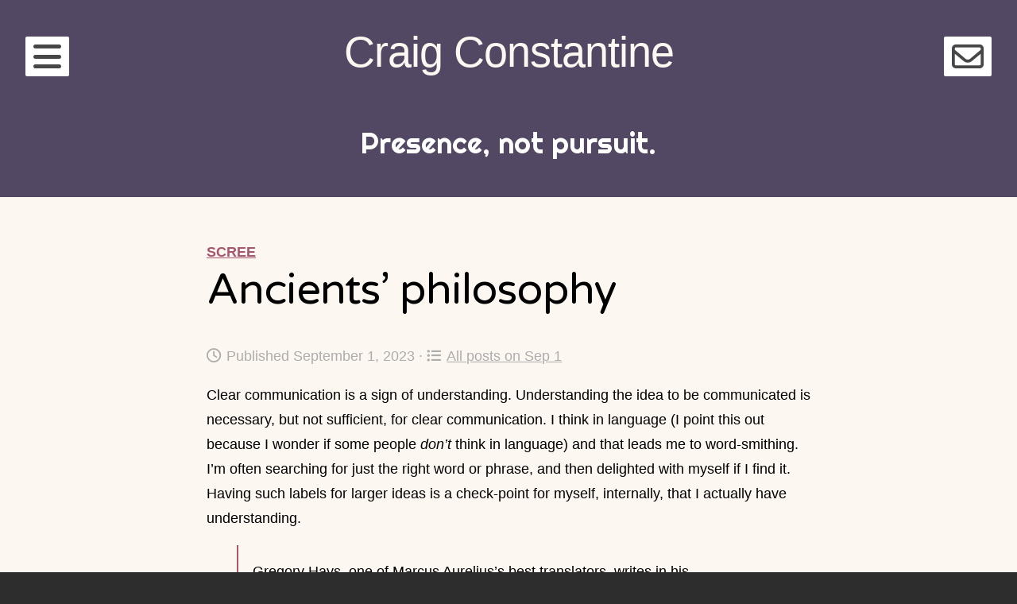

--- FILE ---
content_type: text/css
request_url: https://constantine.name/wp-content/cache/autoptimize/css/autoptimize_single_42a2002d405fdbfd2454707ec8a64d89.css?ver=2.17.0
body_size: 348
content:
.pps-post-list-box{margin:20px 0;box-sizing:border-box;padding:20px;background:#fff;border:1px solid #ddd;border-radius:4px}.pps-post-list-box *{box-sizing:border-box}.pps-post-list-title{margin:0 0 20px;padding:0;line-height:1.3}.pps-post-list{display:flex;flex-direction:column}.pps-post-list.grid{display:grid;grid-template-columns:repeat(auto-fill,minmax(300px,1fr));gap:20px}.pps-post-item{display:flex;gap:15px;align-items:flex-start;padding:15px;border:1px solid #e5e5e5;border-radius:4px;background-color:#fff;transition:all .3s ease}.pps-post-list.grid .pps-post-item{flex-direction:column;align-items:stretch;height:100%}.pps-post-thumbnail{flex-shrink:0;line-height:0}.pps-post-thumbnail img{width:100%;height:auto;border-radius:4px;display:block}.pps-post-content{flex:1;min-width:0}.pps-post-list.grid .pps-post-content{display:flex;flex-direction:column;flex:1}.pps-post-title{margin:0 0 8px;padding:0;font-size:18px;line-height:1.4}.pps-post-title a{text-decoration:none;color:inherit;transition:color .3s ease}.pps-post-title a:hover{color:#007cba}.pps-post-excerpt{margin:8px 0;color:#666;line-height:1.5;font-size:14px}.pps-post-excerpt p{margin:0}.pps-post-meta{display:flex;gap:10px;align-items:center;flex-wrap:wrap;font-size:13px;color:#888;margin-top:auto}.pps-post-author,.pps-post-date{display:inline-flex;align-items:center}@media (max-width:768px){.pps-post-list.grid{grid-template-columns:1fr}.pps-post-list.list .pps-post-item{flex-direction:column;align-items:stretch}}@media (max-width:480px){.pps-post-item{padding:10px;gap:10px}.pps-post-title{font-size:16px}}.pps-post-list-box.no-border .pps-post-item{border:none}.pps-post-list-box.no-shadow .pps-post-item{box-shadow:none}.pps-post-list-box.no-shadow .pps-post-item:hover{box-shadow:none}.pps-post-item.current-post{position:relative}.pps-post-item.current-post .pps-post-title a{color:inherit}.pps-post-item.current-post .pps-post-meta{color:inherit}

--- FILE ---
content_type: text/css
request_url: https://constantine.name/wp-content/cache/autoptimize/css/autoptimize_single_c401b80dc5f70ad75e3fdd8a67fbc25f.css?ver=6.9
body_size: 816
content:
@import url(//constantine.name/wp-content/themes/eighties-craig/../eighties/style.css);*{font-family:-apple-system,BlinkMacSystemFont,"Segoe UI",Roboto,"Helvetica Neue",Arial,sans-serif}.site-branding{padding:2em 0 !important;background:#524863 !important}.site-branding .site-title{font-family:-apple-system,BlinkMacSystemFont,"Segoe UI",Roboto,"Helvetica Neue",Arial,sans-serif !important;font-size:3em !important}h1.site-title a{color:#fcf8f1 !important}#page{background:#fcf8f1 !important}.js .page-header{background:#524863;color:#fcf8f1;padding-top:0 !important}.js .site-toggles{background:#524863}h1.page-title{color:#fcf8f1}.page-header .page-description p{color:#fcf8f1}.widgets-wrapper h4{color:#fff}.widgets-wrapper .widget p{color:#ccc}.widgets-wrapper .widget a{color:#ddd;text-decoration:underline}#site-supplementary .widget{width:auto}#site-supplementary .widget .wp-block-heading{color:#fff}#site-supplementary .widget p{color:#ccc}#site-supplementary .widget a{color:#ddd;text-decoration:underline}.page-id-19131 .site-footer .widget-area{display:none !important}.page-id-28635 .footer-widget-donating{display:none !important}.nav-previous a:before{content:"PREV: "}.nav-next a:before{content:"NEXT: "}h1,h2,h3,h4,h5,p,ul,li,blockquote{color:#000}p{margin-bottom:1em !important}blockquote{margin-left:5%;margin-right:5%;border-left:2px solid #a8556f;padding:1em;background:#fcf8f1 !important}blockquote p{margin-bottom:1em}blockquote p:last-child{margin-bottom:0}figure.wp-block-pullquote{padding:1em;margin:2em;border-top:1px solid #cebbbd;border-bottom:1px solid #cebbbd}figure.wp-block-pullquote blockquote{border:none !important;padding:1px !important;margin:1px !important}p.craig-quotes-meta{margin:1em 2em 0 !important;font-size:90%}li{margin-bottom:.5em}.series-navigation{border:1px solid #cebbbd;padding:2px}.hentry{border-bottom:2px solid #cebbbd;margin-bottom:3em;padding-bottom:2em}.entry-content a,.entry-meta a,.page-content a,.comment-content a{text-decoration:underline}h2.entry-title a,.main-navigation a,#site-navigation a{text-decoration:none}a{color:#a8556f}a:hover,a:focus,a:active{color:#8b5a5a}.paging-navigation .nav-previous a,.post-navigation .nav-previous a,.comment-navigation .nav-previous a,.paging-navigation .nav-next a,.post-navigation .nav-next a,.comment-navigation .nav-next a{background:#a8556f;font-family:-apple-system,BlinkMacSystemFont,"Segoe UI",Roboto,"Helvetica Neue",Arial,sans-serif}.paging-navigation .nav-previous a:hover,.post-navigation .nav-previous a:hover,.comment-navigation .nav-previous a:hover,.paging-navigation .nav-next a:hover,.post-navigation .nav-next a:hover,.comment-navigation .nav-next a:hover,.paging-navigation .nav-previous a:focus,.post-navigation .nav-previous a:focus,.comment-navigation .nav-previous a:focus,.paging-navigation .nav-next a:focus,.post-navigation .nav-next a:focus,.comment-navigation .nav-next a:focus,.paging-navigation .nav-previous a:active,.post-navigation .nav-previous a:active,.comment-navigation .nav-previous a:active,.paging-navigation .nav-next a:active,.post-navigation .nav-next a:active,.comment-navigation .nav-next a:active{background:#8b5a5a;box-shadow:0 0 0 3px #8b5a5a}.entry-meta-categories{color:#a8556f}.entry-meta-categories a{color:#a8556f}.entry-meta-categories a:hover{color:#8b5a5a}.entry-meta-tags a{background:#e8dfe1;color:#8b5a5a}.entry-meta-tags a:hover{background:#a8556f;color:#fcf8f1}#post-28013 .display-posts-listing{list-style-type:none}@media screen and (max-width:768px){.js .hentry{padding:1em}}.gallery-columns-4 .gallery-item:nth-child(4n+1),.gallery-columns-5 .gallery-item:nth-child(5n+1){clear:unset}